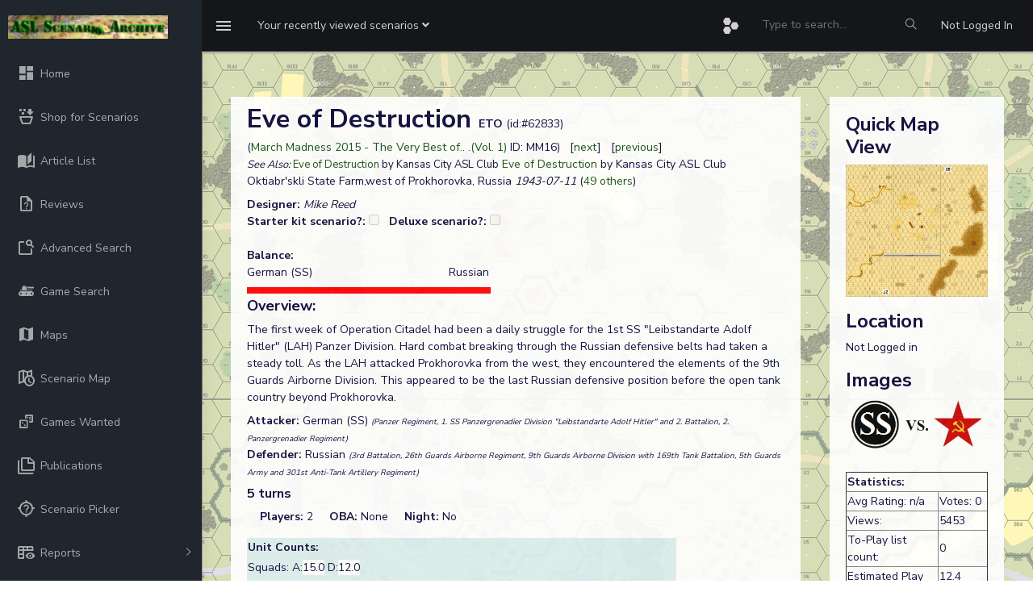

--- FILE ---
content_type: text/html; charset=UTF-8
request_url: https://aslscenarioarchive.com/scenario.php?id=62833
body_size: 9573
content:
<!DOCTYPE html>
<head>
    <meta charset="utf-8">
    <meta http-equiv="X-UA-Compatible" content="IE=edge">
    <!-- Tell the browser to be responsive to screen width -->
    <meta name="viewport" content="width=device-width, initial-scale=1">
    <meta name="description" content="">
    <meta name="author" content="">
    <!-- Favicon icon -->
    <link rel="icon" type="image/png" sizes="16x16" href="favicon.ico">
    <title>ASL Scenario Archive</title>
    <script src="https://cdn.jsdelivr.net/npm/chart.js"></script>
    <script src="https://cdn.jsdelivr.net/npm/chartjs-adapter-date-fns@3"></script>
    <!-- Custom CSS -->
    <script src="https://cdn.jsdelivr.net/npm/@mdi/font@7.4.47/scripts/verify.min.js"></script>
    <link href="https://cdn.jsdelivr.net/npm/@mdi/font@7.4.47/css/materialdesignicons.min.css" rel="stylesheet">
    <link href="./assets/libs/flot/css/float-chart.css" rel="stylesheet">
    <!-- Custom CSS -->
    <link href="./dist/css/style_asl_6.css" rel="stylesheet">
    <!-- HTML5 Shim and Respond.js IE8 support of HTML5 elements and media queries -->
    <!-- WARNING: Respond.js doesn't work if you view the page via file:// -->
    <!--[if lt IE 9]>
    <script src="https://oss.maxcdn.com/libs/html5shiv/3.7.0/html5shiv.js"></script>
    <script src="https://oss.maxcdn.com/libs/respond.js/1.4.2/respond.min.js"></script>
<![endif]-->
<script src="https://www.google.com/recaptcha/api.js" async defer></script>
 
 <script src="./assets/libs/jquery/dist/jquery.min.js"></script>
 <script src="https://code.jquery.com/ui/1.12.1/jquery-ui.min.js"></script>
<script type="text/javascript" src="https://cdn.jsdelivr.net/momentjs/latest/moment.min.js"></script>
<script type="text/javascript" src="https://cdn.jsdelivr.net/npm/daterangepicker/daterangepicker.min.js"></script>
<link rel="stylesheet" type="text/css" href="https://cdn.jsdelivr.net/npm/daterangepicker/daterangepicker.css" />
<!-- Include Tagify CSS -->
<link rel="stylesheet" href="https://cdn.jsdelivr.net/npm/@yaireo/tagify/dist/tagify.css">

<!-- Include Tagify JS -->
<script src="https://cdn.jsdelivr.net/npm/@yaireo/tagify/dist/tagify.min.js"></script>

</head>
<body onload="init()">

    <!-- ============================================================== -->
    <!-- Preloader - style you can find in spinners.css -->
    <!-- ============================================================== -->
    <div class="preloader">
        <div class="lds-ripple">
            <div class="lds-pos"></div>
            <div class="lds-pos"></div>
        </div>
    </div>
    <!-- ============================================================== -->
    <!-- Main wrapper - style you can find in pages.scss -->
    <!-- ============================================================== -->
        <div id="main-wrapper" data-sidebartype="full" class="">
        <!-- ============================================================== -->
        <!-- Topbar header - style you can find in pages.scss -->
        <!-- ============================================================== -->
        <header class="topbar" data-navbarbg="skin5">
            <nav class="navbar top-navbar navbar-expand-md navbar-dark">
                <div class="navbar-header" data-logobg="skin5">
                    <!-- This is for the sidebar toggle which is visible on mobile only -->
                    <a class="nav-toggler waves-effect waves-light d-block d-md-none" href="javascript:void(0)"><i class="ti-menu ti-close"></i></a>
                    <!-- ============================================================== -->
                    <!-- Logo -->
                    <!-- ============================================================== -->
                    <a class="navbar-brand" href="index.php">
                        <!-- Logo icon -->
                        <b class="logo-icon p-l-10">
                            <!--You can put here icon as well // <i class="wi wi-sunset"></i> //-->
                            <!-- Dark Logo icon -->
                            <img src="./assets/images/archive.png" alt="homepage" class="light-logo" />
                           
                        </b>
                        <!--End Logo icon -->
                         <!-- Logo text -->
                        <span class="logo-text">
                             <!-- dark Logo text -->
                             
                            
                        </span>
                        <!-- Logo icon -->
                        <!-- <b class="logo-icon"> -->
                            <!--You can put here icon as well // <i class="wi wi-sunset"></i> //-->
                            <!-- Dark Logo icon -->
                            <!-- <img src="./assets/images/logo-text.png" alt="homepage" class="light-logo" /> -->
                            
                        <!-- </b> -->
                        <!--End Logo icon -->
                    </a>
                    <!-- ============================================================== -->
                    <!-- End Logo -->
                    <!-- ============================================================== -->
                    <!-- ============================================================== -->
                    <!-- Toggle which is visible on mobile only -->
                    <!-- ============================================================== -->
                    <a class="topbartoggler d-block d-md-none waves-effect waves-light" href="javascript:void(0)" data-toggle="collapse" data-target="#navbarSupportedContent" aria-controls="navbarSupportedContent" aria-expanded="false" aria-label="Toggle navigation"><i class="ti-more"></i></a>
                </div>
                <!-- ============================================================== -->
                <!-- End Logo -->
                <!-- ============================================================== -->
                <div class="navbar-collapse collapse" id="navbarSupportedContent" data-navbarbg="skin5">
                    <!-- ============================================================== -->
                    <!-- toggle and nav items -->
                    <!-- ============================================================== -->
                    <ul class="navbar-nav float-left mr-auto">
                        <li class="nav-item d-none d-md-block"><a class="nav-link sidebartoggler waves-effect waves-light" href="javascript:void(0)" data-sidebartype="mini-sidebar"><i class="mdi mdi-menu font-24"></i></a></li>
                        <!-- ============================================================== -->
                        <!-- create new -->
                        <!-- ============================================================== -->
                        <li class="nav-item dropdown">
                            <a class="nav-link dropdown-toggle" href="#" id="navbarDropdown" role="button" data-toggle="dropdown" aria-haspopup="true" aria-expanded="false">
                             <span class="d-none d-md-block"><span class="no-wrap">Your recently viewed scenarios <i class="fa fa-angle-down"></i></span></span>
                             <span class="d-block d-md-none"><i class="fa fa-plus"></i></span>   
                            </a>
                            <div class="dropdown-menu" aria-labelledby="navbarDropdown">
                                                                <!--                          
                                <div class="dropdown-divider"></div>
                                <a class="dropdown-item" href="#"></a> -->
                            </div>
                        </li>
                        <!-- ============================================================== -->
                        <!-- Search -->
                        <!-- ============================================================== -->
                       
                    </ul>
                    <!-- ============================================================== -->
                    <!-- Right side toggle and nav items -->
                    <!-- ============================================================== -->
                    <ul class="navbar-nav float-right">
                        <!-- ============================================================== -->
                        <!-- Comment -->
                        <!-- ============================================================== -->
                        <!-- <li class="nav-item dropdown">
                            <a class="nav-link dropdown-toggle waves-effect waves-dark" href="" data-toggle="dropdown" aria-haspopup="true" aria-expanded="false"> <i class="mdi mdi-bell font-24"></i>
                            </a>
                             <div class="dropdown-menu" aria-labelledby="navbarDropdown">
                                <a class="dropdown-item" href="#">Action</a>
                                <a class="dropdown-item" href="#">Another action</a>
                                <div class="dropdown-divider"></div>
                                <a class="dropdown-item" href="#">Something else here</a>
                            </div>
                        </li> -->
                        <!-- ============================================================== -->
                        <!-- End Comment -->
                        <!-- ============================================================== -->
                        <!-- ============================================================== -->
                        <!-- Messages -->
                        <!-- ============================================================== -->
                        <li class="nav-item dropdown">
                            <a class="nav-link dropdown-toggle waves-effect waves-dark" href="#" id="2" data-toggle="dropdown" aria-haspopup="true" aria-expanded="false"> <i class="font-24 mdi mdi-hexagon-multiple"></i>
                            </a>
                            <div class="dropdown-menu dropdown-menu-right mailbox animated bounceInDown" aria-labelledby="2">
                                <ul class="list-style-none">
                                    <li>
                                        <div class="">

                                            <a href="scenario.php?id=56297" class="link border-top">
         <div class="d-flex no-block align-items-left p-10"><span class="btn btn-secondary btn-circle"><i class="mdi mdi-dice-1"></i></span>
             <div class="m-l-10">
                 <h5 class="m-b-0"> ...and Here We Damned Well Stay</h5> 
                 <span class="mail-desc"> wwillow played the scenario</span> 
             </div></div></a><a href="scenario.php?id=56234" class="link border-top">
         <div class="d-flex no-block align-items-left p-10"><span class="btn btn-success btn-circle"><i class="mdi mdi-dice-2"></i></span>
             <div class="m-l-10">
                 <h5 class="m-b-0"> Cream of the Crop</h5> 
                 <span class="mail-desc"> Dave played the scenario</span> 
             </div></div></a><a href="scenario.php?id=64969" class="link border-top">
         <div class="d-flex no-block align-items-left p-10"><span class="btn btn-danger btn-circle"><i class="mdi mdi-dice-3"></i></span>
             <div class="m-l-10">
                 <h5 class="m-b-0"> The Party Ends at Neunen</h5> 
                 <span class="mail-desc"> Dave played the scenario</span> 
             </div></div></a><a href="scenario.php?id=62630" class="link border-top">
         <div class="d-flex no-block align-items-left p-10"><span class="btn btn-warning btn-circle"><i class="mdi mdi-dice-4"></i></span>
             <div class="m-l-10">
                 <h5 class="m-b-0"> Resignation Supermen</h5> 
                 <span class="mail-desc"> Paul Legg played the scenario</span> 
             </div></div></a><a href="scenario.php?id=60781" class="link border-top">
         <div class="d-flex no-block align-items-left p-10"><span class="btn btn-info btn-circle"><i class="mdi mdi-dice-5"></i></span>
             <div class="m-l-10">
                 <h5 class="m-b-0"> The Professionals</h5> 
                 <span class="mail-desc"> Serge played the scenario</span> 
             </div></div></a><a href="scenario.php?id=67313" class="link border-top">
         <div class="d-flex no-block align-items-left p-10"><span class="btn btn-primary btn-circle"><i class="mdi mdi-dice-6"></i></span>
             <div class="m-l-10">
                 <h5 class="m-b-0"> Kampfkommando</h5> 
                 <span class="mail-desc"> dmareske played the scenario</span> 
             </div></div></a>                          
                                            
                                        </div>
                                    </li>
                                </ul>
                            </div>
                        </li>
                        <!-- ============================================================== -->
                        <!-- End Messages -->
                        <!-- ============================================================== -->

                        <!-- ============================================================== -->
                        <!-- User profile and search -->
                        <!-- ============================================================== -->
                        <li> <form method=post action="adsearch.php"><input type="hidden" name="search" value="1"/><input type="hidden" name="start" value="0"/><input type="text" name="title" style="background-color: #141619; color:#a1aab2;border: 0px;line-height: 3.5;" class="form-control" placeholder="Type to search..." onkeyup="showHint(this.value)">
                            <input  type="submit" name="update" value=" Apply " 
                                style="position: absolute; height: 0px; width: 0px; border: none; padding: 0px;"
                                hidefocus="true" tabindex="-1"/></form>
                            </li>
                             <li class="nav-item search-box"> <a class="nav-link waves-effect waves-dark" href="javascript:void(0)"><i class="ti-search"></i></a>
                           <form method=post action="adsearch.php" class="app-search position-absolute">
                                 <input type="hidden" name="search" value="1"/><input type="hidden" name="start" value="0"/>
                                <input type="text" name="title" class="form-control" placeholder="Type to search" onkeyup="showHint(this.value)"> 
                                <a class="srh-btn"><i class="ti-close"></i></a>
                            </form>
                        </li>
                       
                        <li class="nav-item dropdown"> <a class="nav-link " href="authentication-login.php" id="navbarDropdown" ><span class="d-none d-md-block">Not Logged In</span></a></li>
                        <!-- ============================================================== -->
                        <!-- User profile and search -->
                        <!-- ============================================================== -->
                    </ul>
                </div>
            </nav>
        </header>
        <!-- ============================================================== -->
        <!-- End Topbar header -->
        <!-- ============================================================== -->
        <!-- ============================================================== -->
        <!-- Left Sidebar - style you can find in sidebar.scss  -->
        <!-- ============================================================== -->
        <aside class="left-sidebar" data-sidebarbg="skin5">
            <!-- Sidebar scroll-->
            <div class="scroll-sidebar">
                <!-- Sidebar navigation-->
                <nav class="sidebar-nav">
                    <ul id="sidebarnav" class="p-t-30">
                        <li class="sidebar-item"> <a class="sidebar-link waves-effect waves-dark sidebar-link" href="index.php" aria-expanded="false"><i class="mdi mdi-view-dashboard"></i><span class="hide-menu">Home</span></a></li>
                        <li class="sidebar-item"> <a class="sidebar-link waves-effect waves-dark sidebar-link" href="shop.php" aria-expanded="false"><i class="mdi  mdi-basket-fill"></i><span class="hide-menu">Shop for Scenarios</span></a></li>
                        <li class="sidebar-item"> <a class="sidebar-link waves-effect waves-dark sidebar-link" href="articles.php?full=1" aria-expanded="false"><i class="mdi mdi-book-open-page-variant"></i><span class="hide-menu">Article List</span></a></li>
                        <li class="sidebar-item"> <a class="sidebar-link waves-effect waves-dark sidebar-link" href="reviews.php?latest=1" aria-expanded="false"><i class="mdi mdi-file-question-outline"></i><span class="hide-menu">Reviews</span></a></li>
                        <li class="sidebar-item"> <a class="sidebar-link waves-effect waves-dark sidebar-link" href="adsearch.php" aria-expanded="false"><i class="mdi mdi-feature-search-outline"></i><span class="hide-menu">Advanced Search</span></a></li>
                          <li class="sidebar-item"> <a class="sidebar-link waves-effect waves-dark sidebar-link" href="gameSearch.php" aria-expanded="false"><i class="mdi mdi-tank"></i><span class="hide-menu">Game Search</span></a></li>
                         <li class="sidebar-item"> <a class="sidebar-link waves-effect waves-dark sidebar-link" href="maps.php" aria-expanded="false"><i class="mdi mdi-map"></i><span class="hide-menu">Maps</span></a></li>
                                                <li class="sidebar-item"> <a class="sidebar-link waves-effect waves-dark sidebar-link" href="scenarioMap.php" aria-expanded="false"><i class="mdi mdi-map-clock-outline"></i><span class="hide-menu">Scenario Map</span></a></li>
                        <li class="sidebar-item"> <a class="sidebar-link waves-effect waves-dark sidebar-link" href="gameswanted.php" aria-expanded="false"><i class="mdi mdi-dice-multiple-outline"></i><span class="hide-menu">Games Wanted</span></a></li>
                        <li class="sidebar-item"> <a class="sidebar-link waves-effect waves-dark sidebar-link" href="publications.php?startswith=A" aria-expanded="false"><i class="mdi mdi-note-multiple-outline"></i><span class="hide-menu">Publications</span></a></li>
                        <li class="sidebar-item"> <a class="sidebar-link waves-effect waves-dark sidebar-link" href="scenPicker.php" aria-expanded="false"><i class="mdi mdi-crosshairs-question"></i><span class="hide-menu">Scenario Picker</span></a></li>
                        <li class="sidebar-item"> <a class="sidebar-link has-arrow waves-effect waves-dark" href="javascript:void(0)" aria-expanded="false"><i class="mdi mdi-table-headers-eye"></i><span class="hide-menu">Reports </span></a>
                            <ul aria-expanded="false" class="collapse  first-level">
                                <li class="sidebar-item"><a href="report.php?r=balance" class="sidebar-link"><i class="mdi mdi-scale-balance"></i><span class="hide-menu"> Balance </span></a></li>
                                <li class="sidebar-item"><a href="statistics.php" class="sidebar-link"><i class="mdi mdi-chart-pie"></i><span class="hide-menu"> Statistics </span></a></li>
                            </ul>
                        </li>
                        <li class="sidebar-item"> <a class="sidebar-link waves-effect waves-dark sidebar-link" href="contact.php" aria-expanded="false"><i class="mdi mdi-card-account-mail-outline"></i><span class="hide-menu">Contact</span></a></li>
                        <li class="sidebar-item"> <a class="sidebar-link waves-effect waves-dark sidebar-link" href="events.php" aria-expanded="false"><i class="mdi mdi-calendar-month"></i><span class="hide-menu">Events</span></a></li>
                        <li class="sidebar-item"> <a class="sidebar-link waves-effect waves-dark sidebar-link" href="lists.php" aria-expanded="false"><i class="mdi mdi-format-list-bulleted-type"></i><span class="hide-menu">Scenario Lists</span></a></li>
                                                <li class="sidebar-item"> <a class="sidebar-link has-arrow waves-effect waves-dark" href="javascript:void(0)" aria-expanded="false"><i class="mdi mdi-information-outline"></i><span class="hide-menu">Information </span></a>
                            <ul aria-expanded="false" class="collapse  first-level">
                            <li class="sidebar-item"><a href="rest.php" class="sidebar-link"><i class="mdi mdi-api"></i><span class="hide-menu"> REST API </span></a></li>
                                <li class="sidebar-item"><a href="privacy.php" class="sidebar-link"><i class="mdi mdi-account-lock"></i><span class="hide-menu"> Privacy policy </span></a></li>
                                <li class="sidebar-item"><a href="terms.php" class="sidebar-link"><i class="mdi mdi-note-text-outline"></i><span class="hide-menu"> Terms and Conditions </span></a></li>
                            </ul>
                        </li>
                        <li class="sidebar-item"> <a class="sidebar-link has-arrow waves-effect waves-dark" href="javascript:void(0)" aria-expanded="false"><i class="mdi mdi-account-key"></i><span class="hide-menu">Login/Register </span></a>
                            <ul aria-expanded="false" class="collapse  first-level">
                                <li class="sidebar-item"><a href="authentication-login.php" class="sidebar-link"><i class="mdi mdi-login"></i><span class="hide-menu"> Login </span></a></li>
                                <li class="sidebar-item"><a href="register.php" class="sidebar-link"><i class="mdi mdi-head-plus-outline"></i><span class="hide-menu"> Register </span></a></li>
                            </ul>
                        </li>
                        
                    </ul>
                </nav>
                <!-- End Sidebar navigation -->
            </div>
            <!-- End Sidebar scroll-->
        </aside>
        <!-- ============================================================== -->
        <!-- End Left Sidebar - style you can find in sidebar.scss  -->
        <!-- ============================================================== -->

        
        <!-- ============================================================== -->
        <!-- Page wrapper  -->
        <!-- ============================================================== -->
        <div class="page-wrapper">
            <!-- ============================================================== -->
            <!-- Bread crumb and right sidebar toggle -->
            <!-- ============================================================== -->
             <div class="page-breadcrumb">
               
               <div class="card transparent-card"><span id="txtHint"></span></div><div>	<div class="row">
					<!-- column -->
						<div class="col-lg-9">
							<div class="card m-3"><div class="card-body"><div><font size=6><b>Eve of Destruction  </b></font><b>ETO</b> (id:#62833)</div><div> (<a href=viewPub.php?id=1872>March Madness 2015 - The Very Best of.. .(Vol. 1)</a> ID: MM16) &nbsp; [<a href='scenario.php?id=62834'>next</a>] &nbsp; [<a href='scenario.php?id=62832'>previous</a>]</div><div></div><tr><td><font size=2><i>See Also: </i> <a href="scenario.php?id=59567">Eve of Destruction</a> by Kansas City ASL Club</font> <a href="scenario.php?id=61822">Eve of Destruction</a> by Kansas City ASL Club</font><div>Oktiabr'skli State Farm,west of Prokhorovka, Russia<i> 
  
  1943-07-11</i> (<a data-toggle="collapse" href="#collapseExample" role="button" aria-expanded="false" aria-controls="collapseExample">49 others</a>)
  
<div class="collapse" id="collapseExample">
  <div class="card card-body"><div><span>55: <a href=scenario.php?id=56020>Retribution</a> (<a href=viewPub.php?id=709>ASL  7 - Hollow Legions (2nd Edition)</a>)</span><br/><span>AP06: <a href=scenario.php?id=56228>Savannah Rain</a> (<a href=viewPub.php?id=729>ASL Action Pack  # 1</a>)</span><br/><span>J20: <a href=scenario.php?id=56418>The Guns of Naro</a> (<a href=viewPub.php?id=743>ASL Journal # 2</a>)</span><br/><span>J53: <a href=scenario.php?id=56452>Setting the Stage</a> (<a href=viewPub.php?id=744>ASL Journal # 3</a>)</span><br/><span>HoW  1: <a href=scenario.php?id=56792>The Guns of Naro</a> (<a href=viewPub.php?id=857>Hell on Wheels Battle Pack</a>)</span><br/><span>ASL News  2: <a href=scenario.php?id=57491>An Aborted Counterattack</a> (<a href=viewPub.php?id=892>Critical Hit # 4.2</a>)</span><br/><span>HB 2: <a href=scenario.php?id=57285>Battle at Arm's Length</a> (<a href=viewPub.php?id=918>Hell's Bridgehead</a>)</span><br/><span>HB 3: <a href=scenario.php?id=57286>Just Over the Highway...</a> (<a href=viewPub.php?id=918>Hell's Bridgehead</a>)</span><br/><span>HB 4: <a href=scenario.php?id=57287>Graveyard of Steel</a> (<a href=viewPub.php?id=918>Hell's Bridgehead</a>)</span><br/><span>FE 44: <a href=scenario.php?id=57702>Those Malign Gray Slopes</a> (<a href=viewPub.php?id=969>Fanatic Pack 3</a>)</span><br/><span>FF5: <a href=scenario.php?id=57845>The Sound of Guns</a> (<a href=viewPub.php?id=982>Firefights!</a>)</span><br/><span>O78.2: <a href=scenario.php?id=58516>Ambush</a> (<a href=viewPub.php?id=1132>On All Fronts # 78</a>)</span><br/><span>O88.1: <a href=scenario.php?id=58537>Stonewall Gavin</a> (<a href=viewPub.php?id=1142>On All Fronts # 88</a>)</span><br/><span>TACCG1: <a href=scenario.php?id=58931>Stalnie Prostori</a> (<a href=viewPub.php?id=1212>Tactiques # 5</a>)</span><br/><span>SL  41: <a href=scenario.php?id=59194>Swatting At Tigers</a> (<a href=viewPub.php?id=1334>ASL Digest # 7.03</a>)</span><br/><span>SL 41: <a href=scenario.php?id=59421>Swatting at Tigers</a> (<a href=viewPub.php?id=1396>Hit the Beach # 5.1</a>)</span><br/><span>MMMM 2: <a href=scenario.php?id=59567>Eve of Destruction</a> (<a href=viewPub.php?id=1419>March Madness 2000</a>)</span><br/><span>#3: <a href=scenario.php?id=60098>First Trial-By-Fire</a> (<a href=viewPub.php?id=1504>To Battle By Air 1</a>)</span><br/><span>TAP #19: <a href=scenario.php?id=60358>Sayre's Stand</a> (<a href=viewPub.php?id=1531>Total Axis Pack II: A World Aflame</a>)</span><br/><span>U30: <a href=scenario.php?id=60422>Swatting at Tigers</a> (<a href=viewPub.php?id=1541>Turning the Tide</a>)</span><br/><span>ESG #58: <a href=scenario.php?id=60650>The Vindicators</a> (<a href=viewPub.php?id=1572>Dezign Pak 5</a>)</span><br/><span>RPT41: <a href=scenario.php?id=60960>Sicilian Debut</a> (<a href=viewPub.php?id=1606>Rally Point # 5</a>)</span><br/><span>AK 95: <a href=scenario.php?id=61054>The Gauntlet</a> (<a href=viewPub.php?id=1615>Afrikakorps - AK012 El Guettar Stakes</a>)</span><br/><span>BC18: <a href=scenario.php?id=61184>Ghosts in the Machines</a> (<a href=viewPub.php?id=1629>Aussie Battler Pack</a>)</span><br/><span>S48: <a href=scenario.php?id=61208>Converging Assaults</a> (<a href=viewPub.php?id=1633>ASL Starter Kit Expansion Pack #1 1st Edition</a>)</span><br/><span>BFP-98: <a href=scenario.php?id=61348>Place of Honor</a> (<a href=viewPub.php?id=1647>BFP 4:  Crucible of Steel</a>)</span><br/><span>BFP-99: <a href=scenario.php?id=61349>Ivanovskii</a> (<a href=viewPub.php?id=1647>BFP 4:  Crucible of Steel</a>)</span><br/><span>BFP-100: <a href=scenario.php?id=61350>Tiger Vanguard</a> (<a href=viewPub.php?id=1647>BFP 4:  Crucible of Steel</a>)</span><br/><span>HB3 #2: <a href=scenario.php?id=64885>Battle At Arm's Length</a> (<a href=viewPub.php?id=1659>Hell's Bridgehead 3</a>)</span><br/><span>HB3 #3: <a href=scenario.php?id=64886>Just Over The Highway</a> (<a href=viewPub.php?id=1659>Hell's Bridgehead 3</a>)</span><br/><span>HB3 #4: <a href=scenario.php?id=64887>Graveyard Of Steel</a> (<a href=viewPub.php?id=1659>Hell's Bridgehead 3</a>)</span><br/><span>ASLSK/VV01: <a href=scenario.php?id=61807>Contre Attaque À Gela</a> (<a href=viewPub.php?id=1701>Vae Victis #  91</a>)</span><br/><span>MM16: <a href=scenario.php?id=61822>Eve of Destruction</a> (<a href=viewPub.php?id=1705>March Madness 2012 Double-Blind Pack</a>)</span><br/><span>ESG125: <a href=scenario.php?id=62348>Bulldozed</a> (<a href=viewPub.php?id=1814>Dezign Pak 10</a>)</span><br/><span>FT244: <a href=scenario.php?id=63562>Venturi Effect</a> (<a href=viewPub.php?id=1981>Franc-Tireur #14</a>)</span><br/><span>T-TERROR #5: <a href=scenario.php?id=63978>Action at Hill 226.6</a> (<a href=viewPub.php?id=2029>Teutonic Terror 1</a>)</span><br/><span>BR4: <a href=scenario.php?id=64113>Hill 41</a> (<a href=viewPub.php?id=2044>Biazza Ridge</a>)</span><br/><span>BR6: <a href=scenario.php?id=64115>Farello</a> (<a href=viewPub.php?id=2044>Biazza Ridge</a>)</span><br/><span>BR5: <a href=scenario.php?id=64121>Overrun of the 26th</a> (<a href=viewPub.php?id=2044>Biazza Ridge</a>)</span><br/><span>BR7: <a href=scenario.php?id=64142>Gavin Counterattack</a> (<a href=viewPub.php?id=2044>Biazza Ridge</a>)</span><br/><span>BR8: <a href=scenario.php?id=64143>Tigers Attack</a> (<a href=viewPub.php?id=2044>Biazza Ridge</a>)</span><br/><span>S48: <a href=scenario.php?id=65376>Converging Assaults</a> (<a href=viewPub.php?id=2193>ASL Starter Kit Expansion Pack #1 2nd Edition</a>)</span><br/><span>55: <a href=scenario.php?id=65697>Retribution</a> (<a href=viewPub.php?id=2230>ASL  7a - Hollow Legions (3rd Edition)</a>)</span><br/><span>PRK2: <a href=scenario.php?id=65767>Prokhorovka Axis, 11 July</a> (<a href=viewPub.php?id=2235>PROKHOROVKA!</a>)</span><br/><span>PRK3: <a href=scenario.php?id=65768>Vasil'evka, 11 July</a> (<a href=viewPub.php?id=2235>PROKHOROVKA!</a>)</span><br/><span>PRK4: <a href=scenario.php?id=65769>A Night in a Sovkhoz</a> (<a href=viewPub.php?id=2235>PROKHOROVKA!</a>)</span><br/><span>55: <a href=scenario.php?id=66387>Retribution</a> (<a href=viewPub.php?id=2311>ASL 7 - Hollow Legions (1st Edition)</a>)</span><br/><span>ASLN27: <a href=scenario.php?id=66583>An Aborted Counter-Attack</a> (<a href=viewPub.php?id=2332>Critical Hit #8.1</a>)</span><br/><span>RPT199: <a href=scenario.php?id=66701>Gruppo Tattico Ronco</a> (<a href=viewPub.php?id=2345>Rally Point #20</a>)</span><br/></div></div></div></div><div class="mt-2"><b>Designer: </b><i>Mike Reed</i></div><div></div><div><span><b>Starter kit scenario?: </b><input name=skCheck type=checkbox unchecked disabled>&nbsp; &nbsp;<b>Deluxe scenario?: </b><input name=deluxeCheck type=checkbox unchecked disabled></span></div><tr><td>&nbsp;</td></tr><div><b>Balance:</b></div><div style="width:300px;"><span>German (SS)</span><span class="float-right">Russian</span></div><div><span><img src="graph.php?per=0" title="100% pro Russian" alt="0%" /></span></div><div><h4>Overview: </h4>The first week of Operation Citadel had been a daily struggle for the 1st SS "Leibstandarte Adolf Hitler" (LAH) Panzer Division. Hard combat breaking through the Russian defensive belts had taken a steady toll. As the LAH attacked Prokhorovka from the west, they  encountered the elements of the 9th Guards Airborne Division. This appeared to be the last Russian defensive position before the open tank country beyond Prokhorovka.</div><div class="mt-2 "><b>Attacker: </b>German (SS) <i><font size=1>(Panzer Regiment, 1. SS Panzergrenadier Division "Leibstandarte  Adolf Hitler" and 2. Battalion, 2. Panzergrenadier Regiment)</font></i></div><div><b> Defender: </b>Russian  <i><font size=1>(3rd Battalion, 26th Guards Airborne Regiment, 9th Guards Airborne Division with 169th Tank Battalion, 5th Guards Army and 301st Anti-Tank Artillery Regiment)</font></i>&nbsp;&nbsp;</div><script>
function showDependencies() {
  var x = document.getElementById("dependencies");
  if (x.style.display === "none") {
    x.style.display = "block";
  } else {
    x.style.display = "none";
  }
};</script><h5 class="mt-2">5 turns </h5>  &nbsp; &nbsp; <b>Players: </b>2  &nbsp; &nbsp; <b>OBA: </b>None  &nbsp; &nbsp; <b>Night: </b>No<div class="mt-3"><table bgcolor='#ddeeee' width="80%" ><tr><td bgcolor=#ddeeee width=400><b>Unit Counts: </b></td></tr></td></tr><tr><td><tr><td>Squads: A:<span class="ml-0 rounded-top" style="background-color: white;">15.0</span> D:<span class="ml-0 rounded-top" style="background-color: white;">12.0</span></td></tr><tr><td>AFVs: A:24<div><span title="Vehicle note: 24" class="ml-3 rounded-top" style="background-color: white;">PzKpfw IVH </span> x 4<br/> <span title="Vehicle note: 24" class="ml-3 rounded-top" style="background-color: white;">PzKpfw IVH </span> x 2<br/> <span title="Vehicle note: 23" class="ml-3 rounded-top" style="background-color: white;">PzKpfw IVF2</span> x 6<br/> <span title="Vehicle note: 21" class="ml-3 rounded-top" style="background-color: white;">PzKpfw IVE</span> x 2<br/> <span title="Vehicle note: 58"  class="ml-3 rounded-top" style="background-color: white;">SPW 251/sMG </span><br/><span title="Vehicle note: 59"  class="ml-3 rounded-top" style="background-color: white;">SPW 251/2</span><br/><span title="Vehicle note: 64"  class="ml-3 rounded-top" style="background-color: white;">SPW 251/9</span><br/><span title="Vehicle note: 65"  class="ml-3 rounded-top" style="background-color: white;">SPW 251/10</span><br/><span title="Vehicle note: 63" class="ml-3 rounded-top" style="background-color: white;">SPW 251/1</span> x 6<br/> <br/></div></td></tr><tr><td>AFVs: D:21<div><span title="Vehicle note: 16" class="ml-3 rounded-top" style="background-color: white;">T-34 M43</span> x 6<br/> <span title="Vehicle note: 14" class="ml-3 rounded-top" style="background-color: white;">T-34 M41</span> x 6<br/> <span title="Vehicle note: 5" class="ml-3 rounded-top" style="background-color: white;">T-70</span> x 6<br/> <span title="Vehicle note: BFP:CoS:ru:6" class="ml-3 rounded-top" style="background-color: white;">Churchill III(b)</span> x 3<br/> <br/></div></td></tr><tr><td>Guns: A:0 <div><span title="Ordnance note: 1" class="ml-3 rounded-top" style="background-color: white;">5cm leGrW 36</span><br/></div> D:3 <div><span title="Ordnance note: 15" class="ml-3 rounded-top" style="background-color: white;">76.2mm P obr. 39</span> x 2<br/> <span title="Ordnance note: 8" class="ml-3 rounded-top" style="background-color: white;">45mm PTP obr. 42</span><br/><span title="Ordnance note: 1" class="ml-3 rounded-top" style="background-color: white;">50mm RM obr. 40</span><br/><span title="Ordnance note: 4" class="ml-3 rounded-top" style="background-color: white;">PTRD-41 ATR</span><br/></div></table></div><form method=POST action=scenario.php><input type=hidden name=updateVC value=1><input type=hidden name=id value=62833>
	<div class=mt-3><h4>Victory Conditions:</h4><table><tr><td align=right >Exit VP: </td><td><input type=checkbox name=is_exit DISABLED></td><td align=right ><b>Building Control VC: </td><td><input type=checkbox name=is_building checked DISABLED></td><td align=right ><b>Area Control VC: </td><td><input type=checkbox name=is_area checked DISABLED></td></tr><tr><td align=right >Unit Based VC: </td><td><input type=checkbox name=is_unit DISABLED></td><td align=right >LOS Style VC: </td><td><input type=checkbox name=is_los DISABLED></td><td align=right >CVP Cap: </td><td><input type=checkbox name=is_cvp DISABLED></td></tr></table></div></form><div><table><tr><td><b>Misc Rules: </b><td>Steppe terrain (F13.2)</td></tr></table></div><div><table><tr><td><b>Map Board(s): </b></td><td><div><span id="thumbwrap" style="background-color:lightgreen;"><a class="thumb" href="#">27<span><img width="400" src="images/boardfiles/27.gif" alt=""></span></a></span> <span id="thumbwrap" style="background-color:lightgreen;"><a class="thumb" href="#">28<span><img width="400" src="images/boardfiles/28.gif" alt=""></span></a></span> <span id="thumbwrap" style="background-color:lightgreen;"><a class="thumb" href="#">29<span><img width="400" src="images/boardfiles/29.gif" alt=""></span></a></span>  <a href="#dep" onclick="showDependencies()"><font size=1><i>Show/hide map dependencies</i></font></a></div></tr></table></div><div style="display:none;" id="dependencies"><a href="#dep" ></a><table class="aslResponsiveTable table"><tr><th>Publication</th><th>Board</th></tr><tr><td><a href=viewPub?id2230>ASL  7a - Hollow Legions (3rd Edition)</a></td><td>27</td></tr><tr><td><a href=viewPub?id2230>ASL  7a - Hollow Legions (3rd Edition)</a></td><td>28</td></tr><tr><td><a href=viewPub?id2230>ASL  7a - Hollow Legions (3rd Edition)</a></td><td>29</td></tr><tr><td><a href=viewPub?id707>ASL  5 - West of Alamein</a></td><td>27</td></tr><tr><td><a href=viewPub?id707>ASL  5 - West of Alamein</a></td><td>28</td></tr><tr><td><a href=viewPub?id707>ASL  5 - West of Alamein</a></td><td>29</td></tr></table></div><div><table><tr><td><b>Overlays: </b></td> <td bgcolor=yellow>W1</td><td/> <td bgcolor=yellow>W2</td><td/> <td bgcolor=yellow>H1</td><td/> <td bgcolor=yellow>H5</td><td/> <td bgcolor=yellow>H6</td><td/> <td bgcolor=yellow>S1</td><td/> <td bgcolor=yellow>S2</td><td/> <td bgcolor=yellow>S6</td><td/> <td bgcolor=yellow>S7</td><td/> <td bgcolor=yellow>S8</td><td/> <td bgcolor=yellow>X9</td><td/> <td bgcolor=yellow>X10</td><td/> <td bgcolor=yellow>X13</td><td/></tr></table></div><div><b>Errata</b> (source)</div><table><tr><td>Delete the sentence "MM12 Double-Blind Special Rules are in effect." from SSR 1.</td><td valign=top><i>Dan Best - KC ASL Club</i></td></tr></table><div class="mt-3"><b>Players wanting to play this game/Request a match:</b><table></table></div>

	<!-- <div class="card-body"> -->
                            <h4 class="mt-4 card-title m-b-0">Scenario info</h4>
                            <!-- Nav tabs -->
                            <ul class="nav nav-tabs" role="tablist">
                                <li class="nav-item"> <a class="nav-link active" data-toggle="tab" href="#playings" role="tab"><span class="hidden-sm-up"></span> <span class="hidden-xs-down">Recent Playings</span></a> </li>
                                <li class="nav-item"> <a class="nav-link" data-toggle="tab" href="#updates" role="tab"><span class="hidden-sm-up"></span> <span class="hidden-xs-down">Latest Updates</span></a> </li>
                                <li class="nav-item"> <a class="nav-link" data-toggle="tab" href="#files" role="tab"><span class="hidden-sm-up"></span> <span class="hidden-xs-down">User Files</span></a> </li>
								<li class="nav-item"> <a class="nav-link" data-toggle="tab" href="#lists" role="tab"><span class="hidden-sm-up"></span> <span class="hidden-xs-down">Public Lists</span></a> </li>
								<li class="nav-item"> <a class="nav-link" data-toggle="tab" href="#comments" role="tab"><span class="hidden-sm-up"></span> <span class="hidden-xs-down">Comments</span></a> </li>
								<li class="nav-item"> <a class="nav-link" data-toggle="tab" href="#links" role="tab"><span class="hidden-sm-up"></span> <span class="hidden-xs-down">Links/References</span></a> </li>
                       
						    </ul>
                            <!-- Tab panes -->
                            <div class="tab-content tabcontent-border">
                                <div class="tab-pane active" id="playings" role="tabpanel">
                                    <div class="p-20">
										<div class="mt-3"><b>Last Played:</b></div><div class="table-responsive"><table class="aslResponsiveTable table"><a name=playings /><tr><th>Date</th><th>Reporter</th><th></th><th>Opponent</th><th>Bal.</th><th>Result</th><th>Time</th><th>Comments</th></tr><tr><td valign=top>2016-09-19</td><td valign=top>(A) Dan Best</td><td valign=top> vs </td><td valign=top>Kermit Mullins</font></td><td valign=top></td><td valign=top> <i>German (SS) win</i></td><td></td><td valign=top></td></tr></table></div><div class="float-right">View <a href=scenario.php?id=62833&viewAllPlayings#playings>all</a> or <a href=scenarioBalance.php?id=62833>balance report</a></div>                                    </div>
                                </div>
                                <div class="tab-pane  p-20" id="updates" role="tabpanel">
                                    <div class="p-20">
									<table class="aslTable"><tr><th><b>Action</b></th><th><b>Date</b></th></tr><tr><td><i>Hutch</i> Modified the gps location</td><td>2025-07-14 16:10:41</td></tr><tr><td><i>Hutch</i> Modified the Defender's AFVs</td><td>2024-07-29 20:23:57</td></tr><tr><td><i>Hutch</i> Modified the unit counts</td><td>2024-07-29 20:23:57</td></tr><tr><td><i>Hutch</i> Modified the overview</td><td>2023-06-08 17:47:22</td></tr><tr><td><i>hoxson1</i> Linked the scenario to ROAR</td><td>2023-06-08 17:29:31</td></tr></table>                                    </div>
                                </div>
                                <div class="tab-pane p-20" id="files" role="tabpanel">
                                    <div class="p-20">
											<table width="100%" class="aslTable"><tr><th><b>File</b></th><th><b>Description</th><th><b>User</th><th><b>Views</th></tr><tr><td><a href=viewFile.php?id=31896> (!SS-sov new.png)</a></td><td>Image</td><td>hoxson1</td><td>1251</td></tr><tr><td><a href=viewFile.php?id=22760> (eve destruct map.png)</a></td><td>Map Image</td><td>hoxson1</td><td>1374</td></tr></table>                                    </div>
                                </div>
								<div class="tab-pane p-20" id="lists" role="tabpanel">
                                    <div class="p-20">
										<div><table class="aslTable"><tr><th><b>Description</b></th><th><b>Uploaded by</th></tr></table></div>  								   </div>
                                </div>
								<div class="tab-pane p-20" id="comments" role="tabpanel">
                                    <div class="p-20">
										<div><table class="aslTable"><tr><th><b>Title</b></th><th><b>Author</th><th><b>Date</b></th></tr></table></div>									</div>
								</div>
								<div class="tab-pane p-20" id="links" role="tabpanel">
                                    <div class="p-20">
											<div class="mt-3"><table class="aslTable"><tr><th><b>Description</b></th><th><b>Uploaded by</th></tr></table></div>									</div>
								</div>
                            </div>
                        <!-- </div> -->


    </div></div></div>    <div class="col-lg-3"><div class="card mt-3 mr-3"><div class="card-body"><div class="mt-3"><h3>Quick Map View</h3><div><a href='/uploads/20.2018/eve_destruct_map.png'><img width="100%" src='/uploads/20.2018/eve_destruct_map.png'></a></div></div><div class="mt-3"><h3>Location</h3></div>Not Logged in<div class="mt-3"><h3>Images</h3><div><a href=viewFile.php?id=31896><img border=1 width="100%" src='/uploads/09.2020/!SS-sov_new.png'></img></a></div><div><font size=2><i></i></font></div><tr><td>&nbsp;</td></tr><tr><td align=left><table width="100%" border=1><tr><td colspan=2><b>Statistics:</b></td></tr><tr><td>Avg Rating: n/a</td><td>Votes: 0</td></tr><td>Views: </td><td>5453</td></tr><tr><td>To-Play list count: </td><td>0</td></tr><tr><td>Estimated Play time: </td><td>12.4 hours</td></tr><tr><td>Recorded Games: </td><td>0</td></tr><table border=1 width="100%"><tr><td colspan=3><b>Archive recorded plays:</b></td></tr><tr><td> German (SS)</td><td>0</td></tr><tr><td> Russian</td><td>0</td></tr><tr><td> Drawn:</td><td>0</td></tr></table><p><table><tr><td><b>ROAR Data:</b> (as of today)<br/><i>Eve of Destruction</i> <font size=1>[Confirmed]</font></td></tr><table border=1 width="100%"><tr><td>[A] Russian </td><td>0</td></tr><tr><td>[D] German </td><td>1</td></tr></table></div></div></div></div></div> </div>
<!-- ============================================================== -->
            <!-- footer -->
            <!-- ============================================================== -->
            <footer class="footer text-center">
                All Rights Reserved. (c)2022 Dave Ramsey.
            </footer>
            <!-- ============================================================== -->
            <!-- End footer -->
            <!-- ============================================================== -->
        </div>
        <!-- ============================================================== -->
        <!-- End Page wrapper  -->
        <!-- ============================================================== -->
    </div>
    <!-- ============================================================== -->
    <!-- End Wrapper -->
    <!-- ============================================================== -->
    <!-- ============================================================== -->
    <!-- All Jquery -->
    <!-- ============================================================== -->
   
    <!-- Bootstrap tether Core JavaScript -->
    <script src="./assets/libs/popper.js/dist/umd/popper.min.js"></script>
    <script src="./assets/libs/bootstrap/dist/js/bootstrap.min.js"></script>
    <script src="./assets/libs/perfect-scrollbar/dist/perfect-scrollbar.jquery.min.js"></script>
    <script src="./assets/extra-libs/sparkline/sparkline.js"></script>
    <!--Wave Effects -->
    <script src="./dist/js/waves.js"></script>
    <!--Menu sidebar -->
    <script src="./dist/js/sidebarmenu.js"></script>
    <!--Custom JavaScript -->
    <script src="./dist/js/custom.min.js"></script>
    <!--This page JavaScript -->
    <!-- <script src="./dist/js/pages/dashboards/dashboard1.js"></script> -->
    <!-- Charts js Files -->
    <script src="./dist/js/asl_2.js"></script>
    <script src="./assets/libs/flot/excanvas.js"></script>
    <script src="./assets/libs/flot/jquery.flot.js"></script>
    <script src="./assets/libs/flot/jquery.flot.pie.js"></script>
    <script src="./assets/libs/flot/jquery.flot.time.js"></script>
    <script src="./assets/libs/flot/jquery.flot.stack.js"></script>
    <script src="./assets/libs/flot/jquery.flot.crosshair.js"></script>
    <script src="./assets/libs/flot.tooltip/js/jquery.flot.tooltip.min.js"></script>
    <script src="./dist/js/pages/chart/chart-page-init.js"></script>
    <script src="https://cdn.jsdelivr.net/npm/chart.js@2.9.3/dist/Chart.min.js"></script>

    <script>
(function () {
  function writeCookie(isMini) {
    document.cookie = "sidebarMini=" + (isMini ? "1" : "0") + "; path=/; max-age=" + (60*60*24*365);
  }

  // Capture clicks on any likely toggles (theme-dependent)
  document.addEventListener("click", function (e) {
    const t = e.target.closest(".nav-toggler, .sidebartoggler, .sidebar-toggler");
    if (!t) return;

    // Let the theme code run first, then read the resulting state
    setTimeout(function () {
      const mw = document.getElementById("main-wrapper");
      if (!mw) return;

      const isMini =
        mw.classList.contains("mini-sidebar") ||
        mw.getAttribute("data-sidebartype") === "mini-sidebar";

      writeCookie(isMini);
    }, 0);
  });
})();
</script>


</body>

</html>